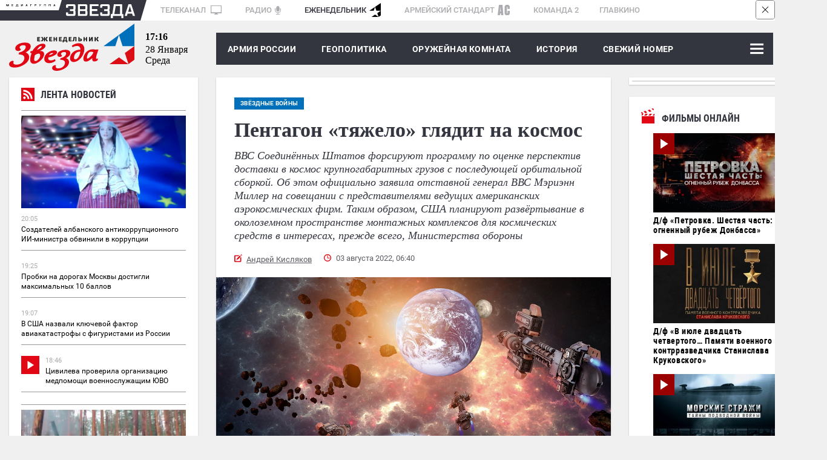

--- FILE ---
content_type: text/html; charset=UTF-8
request_url: https://zvezdaweekly.ru/news/20226141036-1lmIv.html
body_size: 24430
content:
<!DOCTYPE html>
<html lang="ru">
<head>
<meta charset="UTF-8">
<meta http-equiv="X-UA-Compatible" content="IE=edge">
<meta name="viewport" content="width=device-width,initial-scale=1.0">
<meta name = "format-detection" content = "telephone=no">
<meta property="fb:app_id" content="354770398332819" />

<link rel="stylesheet" href="/assets/js/owlcarousel2-2.2.1/dist/assets/owl.carousel.css">
<link rel="stylesheet" href="/assets/js/owlcarousel2-2.2.1/dist/assets/owl.theme.default.css">
<link rel="stylesheet" href="/assets/css/magnific-popup.css">
<link rel="stylesheet" href="/assets/css/tiny-slider.css">
<!--[if (lt IE 9)]><script src="https://cdnjs.cloudflare.com/ajax/libs/tiny-slider/2.9.2/min/tiny-slider.helper.ie8.js"></script><![endif]-->
<link rel="stylesheet" href="//tvzvezda.ru/assets/css/banners.css">
<link href="/assets/css/style053.css?=1" rel="stylesheet" type='text/css' />
<title>Пентагон «тяжело» глядит на космос</title>

<script async src="https://widget.svk-native.ru/js/loader.js"></script>





<meta name="description" content="ВВС Соединённых Штатов форсируют программу по оценке перспектив доставки в космос крупногабаритных грузов с последующей орбитальной сборкой. Об этом официально заявила отставной генерал ВВС Мэриэнн Миллер на совещании с представителями ведущих американских аэрокосмических фирм. Таким образом, США планируют развёртывание в околоземном пространстве монтажных комплексов для космических средств в интересах, прежде всего, Министерства обороны">

<meta name="keywords" content="космос, буран, Пентагон, x-37, геополитика, политика и экономика, илон маск, боинг, рд-0120, Falcon, ракетопланы, орбитальный самолет, РД-170, Мэриэнн Миллер, Дайна-Сор">

<meta property="og:title" content="Пентагон «тяжело» глядит на космос" />

<meta property="og:image" content="https://mcdn2.tvzvezda.ru/storage/default/2022/06/14/2fef84d3115a4a5cba73d95950fae3d0.jpg" />

<meta property="og:description" content="ВВС Соединённых Штатов форсируют программу по оценке перспектив доставки в космос крупногабаритных грузов с последующей орбитальной сборкой. Об этом официально заявила отставной генерал ВВС Мэриэнн Миллер на совещании с представителями ведущих американских аэрокосмических фирм. Таким образом, США планируют развёртывание в околоземном пространстве монтажных комплексов для космических средств в интересах, прежде всего, Министерства обороны" />
<meta property="og:url" content="https://zvezdaweekly.ru/news/20226141036-1lmIv.html" />
<meta property="og:type" content="website" />
<meta property="og:site_name" content="Еженедельник «ЗВЕЗДА»">
<meta property="og:type" content="article">
<meta property="article:author" content="Андрей Кисляков">
<meta name="author" content="Андрей Кисляков">
<meta name="mediator" content="/news/20226141036-1lmIv.html" />


<meta name="mediator_author" content="Андрей Кисляков">



<meta name="mediator_theme" content="Звёздные войны" />

<meta name="mediator_published_time" content="2022-08-03T06:40:01+0300" />

<meta property="article:tag" content="космос, буран, Пентагон, x-37, геополитика, политика и экономика, илон маск, боинг, рд-0120, Falcon, ракетопланы, орбитальный самолет, РД-170, Мэриэнн Миллер, Дайна-Сор">

<!-- Twitter cards -->
<meta name="twitter:card" content="summary_large_image">
<meta name="twitter:site" content="@zvezdanews">
<meta name="twitter:title" content="Пентагон «тяжело» глядит на космос">
<meta name="twitter:description" content="ВВС Соединённых Штатов форсируют программу по оценке перспектив доставки в космос крупногабаритных грузов с последующей орбитальной сборкой. Об этом официально заявила отставной генерал ВВС Мэриэнн Миллер на совещании с представителями ведущих американских аэрокосмических фирм. Таким образом, США планируют развёртывание в околоземном пространстве монтажных комплексов для космических средств в интересах, прежде всего, Министерства обороны">

<meta name="twitter:image" content="https://mcdn2.tvzvezda.ru/storage/default/2022/06/14/2fef84d3115a4a5cba73d95950fae3d0.jpg">

<!-- End twitter cards -->
<meta name="twitter:image:width" content="652px">
<meta name="twitter:image:height" content="367px">
<script type="application/ld+json">
{
"@context": "http://schema.org",
"@type": "NewsArticle",
"headline": "Пентагон «тяжело» глядит на космос",
"description": "ВВС Соединённых Штатов форсируют программу по оценке перспектив доставки в космос крупногабаритных грузов с последующей орбитальной сборкой. Об этом официально заявила отставной генерал ВВС Мэриэнн Миллер на совещании с представителями ведущих американских аэрокосмических фирм. Таким образом, США планируют развёртывание в околоземном пространстве монтажных комплексов для космических средств в интересах, прежде всего, Министерства обороны",
"name": "Пентагон «тяжело» глядит на космос",
"url": "https://zvezdaweekly.ru/news/20226141036-1lmIv.html",
"mainEntityOfPage":{
"@type":"WebPage",
"@id": "https://zvezdaweekly.ru/news/20226141036-1lmIv.html"
},
"dateCreated": "2022-08-03T06:40:01+03:00",
"datePublished": "2022-08-03T06:40:01+03:00",
"dateModified": "2022-08-03T06:40:01+03:00",
"author": {
"@type": "Organization",
"name": "zvezdaweekly.ru"
},
"publisher": {
"@type": "Organization",
"name": "zvezdaweekly.ru",
"logo": {
"@type": "ImageObject",
"url": "https://zvezdaweekly.ru/assets/images/zw_220x60_2.jpg",
"width": 220,
"height": 60
}
},

"image": {
"@type": "ImageObject",
"representativeOfPage": "true",
"url": "https://mcdn2.tvzvezda.ru/storage/default/2022/06/14/2fef84d3115a4a5cba73d95950fae3d0.jpg",
"height": 394,
"width": 700
}

}
</script>

<script type="text/javascript" async src="https://relap.io/api/v6/head.js?token=4prirCis_7BN_ici"></script>

<link rel="amphtml" href="https://zvezdaweekly.ru/news/20226141036-1lmIv.html/amp/">

<link rel="icon" type="image/x-icon" href="/assets/favicon/favicon.ico" />
<link rel="apple-touch-icon" sizes="180x180" href="/assets/favicon/apple-touch-icon.png?v=e">
<link rel="icon" type="image/png" sizes="32x32" href="/assets/favicon/favicon-32x32.png?v=e">
<link rel="icon" type="image/png" sizes="16x16" href="/assets/favicon/favicon-16x16.png?v=e">
<link rel="manifest" href="/manifest.json?v=e">
<link rel="mask-icon" href="/assets/favicon/safari-pinned-tab.svg?v=e" color="#5bbad5">
<link rel="shortcut icon" href="/assets/favicon/favicon.ico?v=e">
<meta name="msapplication-config" content="/assets/favicon/browserconfig.xml?v=e">
<meta name="theme-color" content="#ffffff">
<!-- Global site tag (gtag.js) - Google Analytics -->
<script async src="https://www.googletagmanager.com/gtag/js?id=UA-112681953-1"></script>
<script>
window.dataLayer = window.dataLayer || [];
function gtag(){dataLayer.push(arguments);}
gtag('js', new Date());
gtag('config', 'UA-112681953-1');
</script>
<script type="text/javascript" src="https://yastatic.net/pcode/adfox/loader.js" crossorigin="anonymous"></script>
<script src='https://news.gnezdo.ru/loader.min.js' crossorigin='use-credentials' async></script>
</head>
<body class="svg">
<!--Расположение: ZW-0-->
<div class="hidden-sm-down">
<div id="billboardYa">
<!-- обвязка прилипающего блока -->
<div id="sticky" style="width: 100%; z-index: 999998; background: rgb(247, 247, 247);">
<!-- крестик для закрытия блока -->
<div id="stickyClose" style="z-index: 99999999; width: 30px; height: 30px; position: absolute; top: 0px; right: 0px; border: 1px solid rgba(0, 0, 0, 0.5); border-radius: 4px; display: unset;">
<svg version="1.1" xmlns="http://www.w3.org/2000/svg" viewBox="0 0 40 40"><rect fill="#fff" x="0" y="0" rx="4" width="100%" height="100%"></rect><polygon points="27,13.7 26.3,13 20,19.3 13.7,13 13,13.7 19.3,20 13,26.3 13.7,27 20,20.7 26.3,27 27,26.3 20.7,20"></polygon></svg>
</div>
<!-- сюда отрисовываем баннер -->
<div id="adfox_151609372077378986"></div>
</div>
</div>
</div>
<!--Расположение: ZW-0 mobile header-->
<div id="adfox_15161003263771287" class="center_reclama"></div>
<div class="container hidden-sm-down">
<div class="mediagroup">
<div class="mediagroup_half_white"></div>
<div class="main">
<div class="mediagroup_fake_black"></div>
<div class="mediagroup_media_logo"><img class="mediagroup_media_logo_img" width="84" height="4" src="/assets/images/mediagroup/mediagroup.svg" />
<img width="10" height="34" src="/assets/images/mediagroup/triangle_scaleble_fff_35353f.svg" /></div><!--
---><div class="mediagroup_zvezda_logo">
<img class="mediagroup_zvezda_logo_img" src="/assets/images/mediagroup/zvezda.svg" />
<img width="10" height="34" src="/assets/images/mediagroup/triangle_scaleble_35353f_fff.svg" />
</div><!--
---><div class="mediagroup_whitefield" style="padding: 5px 0 0 8px !important;">
<a href="https://tvzvezda.ru/">ТЕЛЕКАНАЛ <span class="mediagroup_sm_logo mediagroup_tv_logo"><img src="/assets/images/mediagroup/tv_icon.svg" /></span></a>
<a href="http://radiozvezda.ru">РАДИО<span class="mediagroup_sm_logo mediagroup_radio_logo"><img src="/assets/images/mediagroup/radio.svg" /></span></a>
<a class="mediagroup_corrent_logo" href="/">ЕЖЕНЕДЕЛЬНИК<span class="mediagroup_sm_logo mediagroup_weekly_logo"><img src="/assets/images/mediagroup/weekly.svg" /></span></a>
<a href="https://armystandard.ru">АРМЕЙСКИЙ СТАНДАРТ<span class="mediagroup_sm_logo mediagroup_as_logo"><img src="/assets/images/mediagroup/as_icon1.svg" /></span></a>
<a href="http://komanda2.ru/">КОМАНДА 2</a>
<a href="http://glavkino.ru/">ГЛАВКИНО</a>
</div>
<div class="mediagroup_rightfield">
</div>
</div>
<div class="mediagroup_full_white"></div>
</div>
</div>
<header class="header">
<div class="container">
<div class="top_head main_real">
<a href="/" class="logo">
<img class="hidden-sm-down" src="/assets/images/logo.svg">
<img class="hidden-sm-up mobile_logo" src="/assets/images/logo_mobile.svg">
</a>
<div class="polosa_start"></div>
<div class="current-date ">
<div class="current-date-time hidden-sm-down"></div>
<div class="current-date-date"></div>
<div class="current-date-week"></div>
</div>
<nav class="menu hidden-sm-up">
<div class="polosa_logo">
<div class="navbar-line">
<label for="mobile-navbar" class="navbar-handle"><span></span></label>
<label for="mobile-navbar" class="searchbar-handle js-focused-on-search"><span></span></label>
</div>
<input type="checkbox" id="mobile-navbar" class="navbar-toggle collapsed">
<div class="fixed-menu">
<label class="close-bt" for="mobile-navbar"><img src="/assets/images/btn_close.svg"></label>
<div class="fixed-menu-wrapper">
<ul class="navbar-left nav" style="">

<li class="expanded-menu">

<div class="expanded-button">
<a class="expanded-button-text not-expanded-button" href="/news/army/">Армия России</a>
</div>

</li>

<li class="expanded-menu">

<input type="checkbox" id="navbar-checkbox-1" class="navbar-toggle collapsed">
<div class="expanded-button">
<label for="navbar-checkbox-1" class="expanded-button-label"></label>
<a class="expanded-button-text" href="/news/geopolitics/">Геополитика</a>
</div>
<ul class="second-level">

<li class=""><a href="/tags/?q=Политика и экономика">Политика и экономика</a></li>

<li class=""><a href="/tags/?q=Вокруг России">Вокруг России</a></li>

<li class=""><a href="/tags/?q=Конфликты">Конфликты</a></li>

</ul>

</li>

<li class="expanded-menu">

<input type="checkbox" id="navbar-checkbox-2" class="navbar-toggle collapsed">
<div class="expanded-button">
<label for="navbar-checkbox-2" class="expanded-button-label"></label>
<a class="expanded-button-text" href="/news/armory_room/">Оружейная комната</a>
</div>
<ul class="second-level">

<li class=""><a href="/tags/?q=ОПК">ОПК</a></li>

<li class=""><a href="/tags/?q=Рынки вооружений">Рынки вооружений</a></li>

<li class=""><a href="/tags/?q=Вооружение">Вооружение</a></li>

<li class=""><a href="/tags/?q=Военная техника">Военная техника</a></li>

</ul>

</li>

<li class="expanded-menu">

<input type="checkbox" id="navbar-checkbox-3" class="navbar-toggle collapsed">
<div class="expanded-button">
<label for="navbar-checkbox-3" class="expanded-button-label"></label>
<a class="expanded-button-text" href="/news/history/">История</a>
</div>
<ul class="second-level">

<li class=""><a href="/tags/?q=День Победы">День Победы</a></li>

</ul>

</li>

<li class="expanded-menu">

<div class="expanded-button">
<a class="expanded-button-text not-expanded-button" href="/news/new_magazine/">Свежий номер</a>
</div>

</li>

<li class="expanded-menu">

<input type="checkbox" id="navbar-checkbox-5" class="navbar-toggle collapsed">
<div class="expanded-button">
<label for="navbar-checkbox-5" class="expanded-button-label"></label>
<a class="expanded-button-text" href="/news/fathers_and_sons/">Отцы и дети</a>
</div>
<ul class="second-level">

<li class=""><a href="/tags/?q=Ветераны">Ветераны</a></li>

<li class=""><a href="/tags/?q=ДОСААФ">ДОСААФ</a></li>

<li class=""><a href="/tags/?q=Военное образование">Военное образование</a></li>

<li class=""><a href="/tags/?q=Юнармия">Юнармия</a></li>

</ul>

</li>

<li class="expanded-menu">

<div class="expanded-button">
<a class="expanded-button-text not-expanded-button" href="/news/opinion/">Мнения</a>
</div>

</li>

<li class="search-in-mobile">
<form action="/search" method="get" class="search-menu">
<input class="js-on-search search-input-mobile" name="q" type="search" value="" placeholder="Поиск" minlength="3"/>
<input type="submit" value="" class="search-submit-mobile" />
</form>
</li>
<li class="opened-menu">
<a href="https://tvzvezda.ru/" target="_blank" class="mediagroup-mobile">
<img class="tv_icon" src="/assets/images/mediagroup/tv_icon.svg">Телеканал «ЗВЕЗДА»</a>
<a href="http://radiozvezda.ru" target="_blank" class="mediagroup-mobile">
<img class="radio_icon" src="/assets/images/mediagroup/radio.svg"> Радио «ЗВЕЗДА»</a>
<a href="https://armystandard.ru" target="_blank" class="mediagroup-mobile">
<img class="as_icon" src="/assets/images/mediagroup/as_icon1.svg"> Журнал «Армейский стандарт»</a>
<a href="http://komanda2.ru/" target="_blank" class="mediagroup-mobile">Команда 2</a>
<a href="http://glavkino.ru/" target="_blank" class="mediagroup-mobile">
<img class="kinostudio_icon" src="/assets/images/mediagroup/kinostudio.svg">ГЛАВКИНО</a>
</li>
</ul>
</div>
</div>
</div>
</nav>
<nav class="menu hidden-sm-down">
<div class="polosa_logo">
<div class="weekly-menu">
<a href="/news/army/">Армия России</a>
<a href="/news/geopolitics/">ГЕОПОЛИТИКА</a>
<a href="/news/armory_room/">ОРУЖЕЙНАЯ КОМНАТА</a>
<a href="/news/history/">История</a>
<a href="/news/new_magazine/">Свежий номер</a>
</div>
<input type="checkbox" id="navbar-checkbox" class="navbar-toggle collapsed">
<input type="checkbox" id="searchbar-checkbox" class="navbar-toggle collapsed">
<div class="navbar-line">
<label for="navbar-checkbox" class="navbar-handle"><span></span></label>
<label for="searchbar-checkbox" class="searchbar-handle">
<span></span>
</label>
</div>
<form action="/search" method="get" class="search-menu">
<label id="search_label" for="search"></label>
<input id="search" name="q" type="search" value="" placeholder="Поиск" minlength="3"/>
<input id="search_submit" type="submit" value="Найти" />
</form>
<div class="inner-menu">

<ul class="navbar-nav second-nav">
<li class="first"><a href="/news/army/" >Армия России</a></li>

</ul>

<ul class="navbar-nav second-nav">
<li class="first"><a href="/news/geopolitics/" >Геополитика</a></li>


<li class="second"><a href = "/tags/?q=Политика и экономика" > Политика и экономика </a></li>

<li class="second"><a href = "/tags/?q=Вокруг России" > Вокруг России </a></li>

<li class="second"><a href = "/tags/?q=Конфликты" > Конфликты </a></li>


</ul>

<ul class="navbar-nav second-nav">
<li class="first"><a href="/news/armory_room/" >Оружейная комната</a></li>


<li class="second"><a href = "/tags/?q=ОПК" > ОПК </a></li>

<li class="second"><a href = "/tags/?q=Рынки вооружений" > Рынки вооружений </a></li>

<li class="second"><a href = "/tags/?q=Вооружение" > Вооружение </a></li>

<li class="second"><a href = "/tags/?q=Военная техника" > Военная техника </a></li>


</ul>

<ul class="navbar-nav second-nav">
<li class="first"><a href="/news/history/" >История</a></li>


<li class="second"><a href = "/tags/?q=День Победы" > День Победы </a></li>


</ul>

<ul class="navbar-nav second-nav">
<li class="first"><a href="/news/new_magazine/" >Свежий номер</a></li>

</ul>

<ul class="navbar-nav second-nav">
<li class="first"><a href="/news/fathers_and_sons/" >Отцы и дети</a></li>


<li class="second"><a href = "/tags/?q=Ветераны" > Ветераны </a></li>

<li class="second"><a href = "/tags/?q=ДОСААФ" > ДОСААФ </a></li>

<li class="second"><a href = "/tags/?q=Военное образование" > Военное образование </a></li>

<li class="second"><a href = "/tags/?q=Юнармия" > Юнармия </a></li>


</ul>

<ul class="navbar-nav second-nav">
<li class="first"><a href="/news/opinion/" >Мнения</a></li>

</ul>

</div>
</div>
</nav>
</div>
</div>
</header>


<!--Тип баннера: 1x1-->
<div id="adfox_168838071922311185"></div>
<script>
window.yaContextCb.push(()=>{
Ya.adfoxCode.create({
ownerId: 206858,
containerId: 'adfox_168838071922311185',
params: {
pp: 'g',
ps: 'cpwv',
p2: 'frfe'
}
});
});
</script>
<div class="container">
<div class="row space-between mobile-reverse">
<div class="col main-articles news_left_col">
<div class="line_news shadow">
<div class="shadow">
<iframe scrolling="no" frameborder="no" border="0" hspace="0" vspace="0" allowfullscreen="true"
mozallowfullscreen="true" webkitallowfullscreen="true"
width="100%" height="1500px"
src="//tvzvezda.ru/export-blocks/lenta_news" class=""
style="border: none; display: block;"
></iframe>
</div>
</div>
<!--<div class="in_othersmi">
<div class="razdel_name">В других СМИ</div>
<div class="inner">
<div class="main_akdflbnmbnmb">
<div id="M392034ScriptRootC654684">
<div id="M392034PreloadC654684">
Загрузка... </div>
<script>
(function(){
var D=new Date(),d=document,b='body',ce='createElement',ac='appendChild',st='style',ds='display',n='none',gi='getElementById';
var i=d[ce]('iframe');i[st][ds]=n;d[gi]("M392034ScriptRootC654684")[ac](i);try{var iw=i.contentWindow.document;iw.open();iw.writeln("<ht"+"ml><bo"+"dy></bo"+"dy></ht"+"ml>");iw.close();var c=iw[b];}
catch(e){var iw=d;var c=d[gi]("M392034ScriptRootC654684");}var dv=iw[ce]('div');dv.id="MG_ID";dv[st][ds]=n;dv.innerHTML=654684;c[ac](dv);
var s=iw[ce]('script');s.async='async';s.defer='defer';s.charset='utf-8';s.src="//jsc.lentainform.com/z/v/zvezdaweekly.ru.654684.js?t="+D.getYear()+D.getMonth()+D.getDate()+D.getHours();c[ac](s);})();
</script>
</div>
</div>
<div class="main_akdflbnmbdsfsdfb">
<div id="smi_teaser_11473">
<center>
<a href="https://24smi.info/?utm_source=informer_11473">
Агрегатор новостей 24СМИ
</a>
</center>
</div>
<script type="text/JavaScript" encoding="utf8">
(function() {
var sm = document.createElement("script");
sm.type = "text/javascript";
sm.async = true;
sm.src = "//jsn.24smi.net/c/8/11473.js";
var s = document.getElementsByTagName("script")[0];
s.parentNode.insertBefore(sm, s);})();
</script>
</div>
<div class="main_bvnxngfnxgnngn">
<div id="unit_91837"></div>
<script type="text/javascript" charset="utf-8">
(function() {
var sc = document.createElement('script'); sc.type = 'text/javascript'; sc.async = true;
sc.src = '//smi2.ru/data/js/91837.js'; sc.charset = 'utf-8';
var s = document.getElementsByTagName('script')[0]; s.parentNode.insertBefore(sc, s);
}());
</script>
</div>
</div>
</div>-->
</div>
<div class="news_block marb-27">
<article class="one_news">
<div class="hidden-sm-up">

<div class="glav_img" style="position: relative">

<div class="topicblock">

<a href="/topics/?q=Звёздные войны" class="main-tag-name inside"><span>Звёздные войны</span></a>

</div>

<img src="https://mcdn2.tvzvezda.ru/storage/default/2022/06/14/2fef84d3115a4a5cba73d95950fae3d0.jpg" alt="Пентагон «тяжело» глядит на космос" title="Пентагон «тяжело» глядит на космос" />
<div class="author_foto">

<div class="author_foto_inner">© flickr.com/125659504@N02</div>

</div>
</div>

<div class="caption">
<img class="caption_img" src="/assets/images/caption.svg" />
Обладание тяжёлыми носителями приведёт к активной милитаризации космоса.</div>


</div>
<div class="content-block">

<div class="hidden-sm-down">

<a href="/topics/?q=Звёздные войны" class="main-tag-name inside"><span>Звёздные войны</span></a>

</div>

<h1>Пентагон «тяжело» глядит на космос</h1>
<div class="anons">ВВС Соединённых Штатов форсируют программу по оценке перспектив доставки в космос крупногабаритных грузов с последующей орбитальной сборкой. Об этом официально заявила отставной генерал ВВС Мэриэнн Миллер на совещании с представителями ведущих американских аэрокосмических фирм. Таким образом, США планируют развёртывание в околоземном пространстве монтажных комплексов для космических средств в интересах, прежде всего, Министерства обороны</div>
<div class="meta_news_field">

<div class="autor_news"><a href="/authors/?q=%D0%90%D0%BD%D0%B4%D1%80%D0%B5%D0%B9+%D0%9A%D0%B8%D1%81%D0%BB%D1%8F%D0%BA%D0%BE%D0%B2">Андрей Кисляков</a> </div>

<div class="date_news">03 августа 2022, 06:40</div>
<div class="clear"></div>
</div>
</div>
<div class="hidden-sm-up">
<div class="reclama lined">
<div class="rec_block">Реклама</div>
<div class="inner">
<!--Расположение: ZW-3 mobile сontent1-->
<div id="adfox_15169565459787828" class="center_reclama"></div>
</div>
</div>
</div>
<div class="">

<div class="glav_img" style="position: relative">
<img src="https://mcdn2.tvzvezda.ru/storage/default/2022/06/14/2fef84d3115a4a5cba73d95950fae3d0.jpg" alt="Пентагон «тяжело» глядит на космос" title="Пентагон «тяжело» глядит на космос" />
<div class="author_foto">

<div class="author_foto_inner">© flickr.com/125659504@N02</div>

</div>
</div>

<div class="caption">
<img class="caption_img" src="/assets/images/caption.svg" />
Обладание тяжёлыми носителями приведёт к активной милитаризации космоса.</div>


</div>
<div class="content-block second">
<div class="news-subscriptions" style="font-style: italic;font-weight: 700;font-size: 13px;font-family: Georgia;padding: 30px 0 0 0;">
<div style="margin-right: 50px; margin-bottom: 5px;">Читайте нас на:&nbsp;</div>
<a target="_blank" class="news-subscriptions-button" style=" margin-right: 5px;background: #FFF;box-shadow: 0 4px 4px rgba(0,0,0,.25);border-radius: 8px;vertical-align: middle;display: inline-block;margin-bottom: 5px;" href="https://vk.com/zvezdaweekly"><img src="/assets/images/social/vk_zvezdanews.svg"></a>
<a class="news-subscriptions-button" style=" margin-right: 5px;background: #FFF;box-shadow: 0 4px 4px rgba(0,0,0,.25);border-radius: 8px;vertical-align: middle;display: inline-block;margin-bottom: 5px;" target="_blank" href="https://t.me/zvezdaweekly"><img src="/assets/images/social/tg_zvezdaweekly.svg"></a>
<a class="news-subscriptions-button" style="background: #FFF;box-shadow: 0 4px 4px rgba(0,0,0,.25);border-radius: 8px;vertical-align: middle;display: inline-block;margin-bottom: 5px;" target="_blank" href="https://zen.yandex.ru/id/5aa798a9c89010028f15d3ae"><img src="/assets/images/social/dzen_zvezdaweekly.svg"></a>
</div>
<div class="glav_text"><h2>Космический транспорт</h2>
<p>Сегодня никто не сомневается в том, что оборонные доктрины ведущих государств являются военно-космическими. Стратегическая американская концепция быстрого глобального удара, помимо всего прочего, предусматривает широкое развёртывание космических платформ запуска средств поражения. Не говоря уже о принципиальном наращивании спутниковой группировки обеспечения. Для отражения возможного контрудара постоянно совершенствуется комплексная программа ПРО.</p>
<p>В наши дни проникновение в дальний космос, заявленное в российской и американской перспективных космических программах, впрочем, как и деятельность в околоземном пространстве, неразрывно связаны с созданием надежных, экономичных, многофункциональных транспортных систем. Причём они должны быть пригодны для решения весьма широкого спектра гражданских и военных задач. В данном случае речь идёт о создании именно тяжёлых носителей, способных выводить на низкую орбиту сотни тонн полезного груза.</p>
<figure class="insertable_image">
                                <div class="inner_img">
                                    <img class="insertable-img" src="https://mcdn2.tvzvezda.ru/storage/default/2022/06/14/3fd8134985db4d89b4912ed637ef72e7.jpg" alt="Дельта IV - четвёртое поколение ракеты-носителя компании Boeing. Способна вывести на орбиту свыше 28 тонн полезного груза." />
                                    <figcaption class="author_foto"><div class="author_foto_inner">© flickr.com/petetsai</div></figcaption>
                                </div>
                                <figcaption class="caption"><img class="caption_img" src="/assets/images/caption.svg" /> Дельта IV - четвёртое поколение ракеты-носителя компании Boeing. Способна вывести на орбиту свыше 28 тонн полезного груза.</figcaption>
                            </figure>
<p>Базовым элементом американской космической ПРО, уже ставшей реальностью, послужит транспортная система, способная доставлять на орбиту Земли многочисленные боевые платформы, спутники наблюдения и управления. Она должна также обеспечивать профилактику и ремонт этих аппаратов непосредственно в космосе.</p>
<p>В общем, необходима система колоссальных энергетических возможностей. Ведь только одна боевая платформа с фторводородным лазером мощностью 60&nbsp;МВт имеет расчётную массу 800&nbsp;т. Но эффективность оружия направленной энергии может быть высокой только при условии развёртывания на орбите множества таких платформ. Ясно, что общий грузооборот очередной серии «звёздных войн» составит десятки тысяч тонн, которые необходимо систематически доставлять в околоземное пространство. Но и это далеко не всё.</p>
<p>Сегодня ключевую роль в использовании на Земле высокоточного оружия играют космические разведкомплексы. Это вынуждает и Соединённые Штаты, и Россию постоянно наращивать и совершенствовать свои орбитальные группировки. Причём высокотехнологичность космических аппаратов в то же время требует предусмотреть их орбитальный ремонт. В этой связи резонно спросить: какой собственно, тяжёлый космический транспорт следует разрабатывать и производить для указанных целей? Одноразовый, гибридный или всё-таки многоразового использования?</p>
<h2>Выгодна ли многоразовость?</h2>
<p>Разумеется, выгодна. При условии высокого темпа космической работы. Исследования показали, что использование одноразовых комплексов выгоднее многоразовой транспортной системы в программах с темпом запуска не более пяти пусков в год, при условии, что отчуждение земель под поля падения отделяющихся частей будет временным, а не постоянным, с возможностью эвакуации населения, скота и техники из опасных районов.</p>
<figure class="insertable_image">
                                <div class="inner_img">
                                    <img class="insertable-img" src="https://mcdn2.tvzvezda.ru/storage/default/2022/06/14/39a3f3822e3f4e9d90c9b8dab48d8bcb.jpg" alt="Средства на отчуждение земель, на которые падают несгоревшие части кораблей, в смету раньше не закладывались." />
                                    <figcaption class="author_foto"><div class="author_foto_inner">© roscosmos.ru</div></figcaption>
                                </div>
                                <figcaption class="caption"><img class="caption_img" src="/assets/images/caption.svg" /> Средства на отчуждение земель, на которые падают несгоревшие части кораблей, в смету раньше не закладывались.</figcaption>
                            </figure>
<p>Эта оговорка связана с тем, что стоимость отчуждения земель под падение ступеней и обтекателей никогда в расчётах не учитывалась, потому что до последнего времени потери, с отторжением или даже с временной эвакуацией, никогда не компенсировались и трудно просчитывались. Между тем они составляют существенную часть затрат на эксплуатацию ракетных систем. При масштабах программы более 75 пусков за 15 лет преимуществом обладают многоразовые системы, причём экономический эффект от их использования возрастает с увеличением числа пусков.</p>
<p>Кроме того, переход от одноразовых средств выведения тяжёлых полезных нагрузок к многоразовым системам приводит к существенному сокращению объёмов производства техники. Так, при использовании в одной космической программе двух альтернативных систем потребное количество блоков сокращается в 4-5 раз, корпусов центрального блока - в 50 раз, жидкостных двигателей для второй ступени - в 9 раз.</p>
<p>Таким образом, экономия за счёт сокращения объёмов производства при использовании многоразовой ракеты-носителя примерно равна затратам на её создание.</p>
<p>Ещё в Советском Союзе произвели расчёты затрат на послеполётное обслуживание и ремонтно-восстановительные работы многоразовых систем. Использовались имеющиеся фактические данные, полученные разработчиками в результате наземных стендовых и лётных испытаний, а также эксплуатации планера орбитального <a href="https://zvezdaweekly.ru/news/20195151032-hGblJ.html" target="_blank" rel="noopener">корабля «Буран»</a> с теплозащитным покрытием, самолётов дальней авиации, жидкостных двигателей многократного применения типа РД-170 и РД-0120. По результатам исследований, затраты на обслуживание и послеполётный ремонт составляют менее 30% от затрат на изготовление новых ракетных блоков.</p>
<p>Сегодня американцы для наращивания своей орбитальной группировки, в том числе со средствами долговременной эксплуатации, решили использовать гибридный транспорт. Речь идёт о<a href="https://zvezdaweekly.ru/news/2018371359-CIwMh.html" target="_blank" rel="noopener"> тяжёлой ракете-носителе семейства Falcon</a> - Falcon 9 Heavy частной компании Илона Маска.</p>
<figure class="insertable_image">
                                <div class="inner_img">
                                    <img class="insertable-img" src="https://mcdn2.tvzvezda.ru/storage/default/2022/06/14/ca569bc3c3c140d2b93093c061ccd613.jpg" alt="Первая ступень Falcon 9 на барже автономного космодрома после первой успешной посадки в море." />
                                    <figcaption class="author_foto"><div class="author_foto_inner">© wikipedia.org</div></figcaption>
                                </div>
                                <figcaption class="caption"><img class="caption_img" src="/assets/images/caption.svg" /> Первая ступень Falcon 9 на барже автономного космодрома после первой успешной посадки в море.</figcaption>
                            </figure>
<p>Эта двухступенчатая ракета использует в качестве горючего керосин RP-1 и жидкий кислород - в качестве окислителя. Существует четыре модификации ракеты Falcon. Первая - Falcon&nbsp;9 v1.0 запускалась пять раз в период с 2010 по 2013 год. Falcon&nbsp;9&nbsp;v1.1 стартовала 15 раз. Первый запуск Falcon&nbsp;9 Full Thrust (FT) был осуществлён в декабре 2015 года. Эта модификация использует сверхохлаждённые компоненты топлива, что увеличило тягу двигателей на 30%. В мае 2018 года был осуществлён первый запуск ракеты-носителя, Falcon&nbsp;9 Block&nbsp;5. Данная модификация предполагает упрощение процедуры повторного использования первой ступени. Кроме того, её планируют использовать для перспективных пилотируемых полётов.</p>
<p>По состоянию&nbsp;на конец марта текущего года американцы осуществили 144 запуска этой ракеты, а в 104 случаях была выполнена посадка первой многоразовой ступени.</p>
<p>Первая ступень этой ракеты оснащена посадочными стойками, используемыми для стабилизации ракеты и мягкой посадки. После разделения первая ступень осуществляет торможение путём кратковременного включения трёх из девяти двигателей с целью обеспечить вход в плотные слои атмосферы на приемлемой скорости, а затем, уже возле поверхности, включается центральный двигатель, и ступень должна осуществить мягкую посадку.</p>
<div style="position: relative; padding-top: 57%;"><iframe style="position: absolute; top: 0; left: 0; width: 100%; height: 100%;" src="https://tvzvezda.ru/news/202111241041-U4CQX.html/player/" width="923" height="519" frameborder="0" allowfullscreen=""></iframe></div>
<p>Масса полезного груза, который способна поднять ракета Falcon Heavy, составляет 52&nbsp;616&nbsp;кг, и это приблизительно в два раза больше, чем могут поднять другие тяжёлые ракеты, такие как американская Delta IV Heavy, европейская Ariane и китайская Long March.</p>
<h2>Секретный «самолёт»</h2>
<p>Без сомнения, самой интересной программой по созданию американской многоразовой многофункциональной космической системы является программа разработки и испытаний <a href="https://zvezdaweekly.ru/news/20194301254-ckooV.html" target="_blank" rel="noopener">космического самолёта Х-37</a>.</p>
<p>Реализация программы X-37 началась ещё в 1999 году под руководством НАСА, т.е. это была гражданская программа, направленная в основном на создание фирмой Boeing орбитального аппарата для ремонта спутников. Дело в том, что орбитальный ремонт космической техники с успехом выполняли в своё время экипажи МТКК «Спейс Шаттл», которые, как и планировалось, должны были выводить в космос аппараты Х-37. Длина этого изделия 8,9&nbsp;м, что в четыре раза меньше орбитальной ступени МТКК. Однако прекращение программы МТКК внесло существенные изменения и в программу Х-37.</p>
<figure class="insertable_image">
                                <div class="inner_img">
                                    <img class="insertable-img" src="https://mcdn2.tvzvezda.ru/storage/default/2022/06/14/1b981bb5443842d6901461323ecf9875.jpg" alt="Программа Х-37 перешла под руководство ВВС США." />
                                    <figcaption class="author_foto"><div class="author_foto_inner">© US Air Force</div></figcaption>
                                </div>
                                <figcaption class="caption"><img class="caption_img" src="/assets/images/caption.svg" /> Программа Х-37 перешла под руководство ВВС США.</figcaption>
                            </figure>
<p>Прежде всего,&nbsp;она стала чисто военной под эгидой ВВС, причём секретность её, даже по американским меркам, была и остаётся абсолютной. Из разрозненных открытых источников известно, что программа Х-37, получившая теперь обозначение Orbital Test Vehicle - OTV («Орбитальный экспериментальный аппарат»), предполагает разработку, лётные испытания и производство летательного аппарата, предназначенного для отработки новых систем орбитального управления и автоматического пилотирования, испытаний новых жаропрочных покрытий и других перспективных космических технологий.</p>
<p>Кроме того, суммируя информацию открытых источников и данные лётных испытаний, можно сделать вывод, что Х-37 способен осуществлять длительные орбитальные полёты в автоматическом режиме, в частности на геостационарной орбите (высота 36&nbsp;000 км). Предполагают также, что Х-37 в принципе способен нести оружие для уничтожения орбитальных целей.</p>
<p>Как уже отмечалось, ТТХ Х-37 глубоко засекречены. Известно только, что его длина 8,9&nbsp;м, высота - 2,9&nbsp;м, размах крыла - 4,5&nbsp;м, взлётная масса - около 5&nbsp;т. Он способен нести полезную нагрузку до 900&nbsp;кг. Кроме того, официально подтверждено, что на этом аппарате отрабатывается перспективный ионный двигатель. Мировое экспертное сообщество предполагает, на Х-37 может отрабатываться и перспективная электромагнитная двигательная установка, концепцию которой предложил в 1999 году британский учёный - изобретатель Роджер Шойер.</p>
<div style="position: relative; padding-top: 57%;"><iframe style="position: absolute; top: 0; left: 0; width: 100%; height: 100%;" src="https://tvzvezda.ru/news/201912101715-b4KY6.html/player/" width="923" height="519" frameborder="0" allowfullscreen=""></iframe></div>
<p>На сегодняшний день ВВС США осуществили шесть испытательных запусков корабля Х-37 - в апреле 2010 года (продолжительность полёта 224&nbsp;суток); в марте 2011&nbsp;г. (469&nbsp;суток); в декабре 2012&nbsp;г. (657&nbsp;суток); в мае 2015&nbsp;г. (718&nbsp;суток), в сентябре 2017&nbsp;г. (780&nbsp;суток). Шестой полёт этого корабля начался 17 мая 2020 года.</p>
<h2>Немного истории</h2>
<p>Как ни странно, идея многоразовости проявилась ещё в 1920-е годы в придавленной Версальским договором Германии, которая объединила охваченную ракетной лихорадкой европейскую техническую общественность. В Третьем рейхе в 1932-1942 годах под руководством Эйгена Зенгера успешно разрабатывался проект ракетного бомбардировщика. Предполагалось создать самолёт, который, используя рельсовую стартовую тележку, разгонялся бы до высокой скорости, затем, включая собственный ракетный двигатель, поднимался за пределы атмосферы, откуда, совершая рикошетирующий полёт в плотных слоях атмосферы, достигал большой дальности действия. Аппарат, стартовавший из Западной Европы и приземлявшийся на территории Японии, предназначался для бомбардировки территории США. Последние сообщения об этом проекте были в 1944 году.</p>
<figure class="insertable_image">
                                <div class="inner_img">
                                    <img class="insertable-img" src="https://mcdn2.tvzvezda.ru/storage/default/2022/06/14/d7689933353f4b059d2344c305b6cccc.jpg" alt="Прототип X-20 «Дайна-Сор»." />
                                    <figcaption class="author_foto"><div class="author_foto_inner">© wikipedia.org</div></figcaption>
                                </div>
                                <figcaption class="caption"><img class="caption_img" src="/assets/images/caption.svg" /> Прототип X-20 «Дайна-Сор».</figcaption>
                            </figure>
<p>В 1950-х годах в США он послужил толчком к разработке проекта космического самолёта, который предшествовал ракетоплану «Дайна-Сор». В Советском Союзе предложения о разработке такого рода систем рассматривались Яковлевым, Микояном и Мясищевым в 1947 году, но развития не получили из-за ряда трудностей, связанных с технической реализацией.</p>
<p>С бурным развитием ракетной техники в конце 40-х - начале 50-х годов необходимость в завершении работ по пилотируемому бомбардировщику-ракетоплану отпала. В ракетной промышленности сформировалось направление крылатых ракет баллистического типа, которые, исходя из общей концепции их применения, нашли своё место в общей системе обороны СССР.</p>
<p>Но в CША исследовательские работы по ракетоплану поддерживались военными. В то время считалось, что обычные самолёты или самолёты-снаряды с воздушно-реактивными двигателями являются наилучшим средством доставки зарядов на территорию противника. Родились проекты по программе планирующих ракет «Навахо». Фирма «Белл Эйркрафт» продолжала исследования космического самолёта для того, чтобы использовать его не в качестве бомбардировщика, а как разведывательный аппарат. В 1960 году был заключён контракт с фирмой «Боинг» на разработку суборбитального разведывательного ракетоплана «Дайна-Сор», который предполагалось выводить ракетой «Титан-3».</p>
<p>Однако СССР вернулся к идее космических самолётов в начале 60-х годов и развернул работы в КБ Микояна сразу по двум проектам суборбитальных аппаратов. В первом предусматривался самолёт-разгонщик, во втором - ракета «Союз» с орбитальным самолётом. Двухступенчатая воздушно-космическая система именовалась «Спираль», или проект «50/50».</p>
<figure class="insertable_image">
                                <div class="inner_img">
                                    <img class="insertable-img" src="https://mcdn2.tvzvezda.ru/storage/default/2022/06/14/55dcf6fda04048e7b3f6f4e458c565d1.jpg" alt="МиГ-105.11 - дозвуковой самолёт-аналог орбитального корабля-ракетоплана." />
                                    <figcaption class="author_foto"><div class="author_foto_inner">© wikipedia.org</div></figcaption>
                                </div>
                                <figcaption class="caption"><img class="caption_img" src="/assets/images/caption.svg" /> МиГ-105.11 - дозвуковой самолёт-аналог орбитального корабля-ракетоплана.</figcaption>
                            </figure>
<p>Орбитальный корабль-ракетоплан стартовал со спины мощного сверхзвукового самолёта-носителя Ту-95К на высоте 20-30 км. Ракетоплан «Спираль» на жидкостных ракетных двигателях достигал околоземной орбиты, а, выполнив там все запланированные работы, возвращался на Землю, планируя в атмосфере, и садился на аэродром. Функции этого компактного летающего космического корабля-аэроплана были значительно шире, чем только работа на орбите. Натурная модель ракетоплана совершила несколько полётов в атмосфере.</p>
<p>Советский проект предусматривал создание аппарата массой более 10&nbsp;тонн со складывающимися консолями крыла. Опытный вариант аппарата в 1965&nbsp;году был готов к первому полёту как дозвуковой аналог.</p>
<p>Для решения проблем теплового воздействия на конструкцию в полёте и управляемости аппарата на дозвуковых и сверхзвуковых скоростях были созданы летающие модели, которые получили название «Бор». Их испытания были проведены в 1969-1973 годах.</p></div>
<div id="inpage_VI-188513-0-1379800999"></div>
<div id="cf-block"></div>

<div class="tags">
<div class="tag-name">ТЕГИ:</div>

<a href="/tags/?q=%D0%BA%D0%BE%D1%81%D0%BC%D0%BE%D1%81" class="tag-one" style="z-index: 15;">
<span class="words">космос</span>
</a>

<a href="/tags/?q=%D0%B1%D1%83%D1%80%D0%B0%D0%BD" class="tag-one" style="z-index: 14;">
<span class="words">буран</span>
</a>

<a href="/tags/?q=%D0%9F%D0%B5%D0%BD%D1%82%D0%B0%D0%B3%D0%BE%D0%BD" class="tag-one" style="z-index: 13;">
<span class="words">Пентагон</span>
</a>

<a href="/tags/?q=x-37" class="tag-one" style="z-index: 12;">
<span class="words">x-37</span>
</a>

<a href="/tags/?q=%D0%B3%D0%B5%D0%BE%D0%BF%D0%BE%D0%BB%D0%B8%D1%82%D0%B8%D0%BA%D0%B0" class="tag-one" style="z-index: 11;">
<span class="words">геополитика</span>
</a>

<a href="/tags/?q=%D0%BF%D0%BE%D0%BB%D0%B8%D1%82%D0%B8%D0%BA%D0%B0+%D0%B8+%D1%8D%D0%BA%D0%BE%D0%BD%D0%BE%D0%BC%D0%B8%D0%BA%D0%B0" class="tag-one" style="z-index: 10;">
<span class="words">политика и экономика</span>
</a>

<a href="/tags/?q=%D0%B8%D0%BB%D0%BE%D0%BD+%D0%BC%D0%B0%D1%81%D0%BA" class="tag-one" style="z-index: 9;">
<span class="words">илон маск</span>
</a>

<a href="/tags/?q=%D0%B1%D0%BE%D0%B8%D0%BD%D0%B3" class="tag-one" style="z-index: 8;">
<span class="words">боинг</span>
</a>

<a href="/tags/?q=%D1%80%D0%B4-0120" class="tag-one" style="z-index: 7;">
<span class="words">рд-0120</span>
</a>

<a href="/tags/?q=Falcon" class="tag-one" style="z-index: 6;">
<span class="words">Falcon</span>
</a>

<a href="/tags/?q=%D1%80%D0%B0%D0%BA%D0%B5%D1%82%D0%BE%D0%BF%D0%BB%D0%B0%D0%BD%D1%8B" class="tag-one" style="z-index: 5;">
<span class="words">ракетопланы</span>
</a>

<a href="/tags/?q=%D0%BE%D1%80%D0%B1%D0%B8%D1%82%D0%B0%D0%BB%D1%8C%D0%BD%D1%8B%D0%B9+%D1%81%D0%B0%D0%BC%D0%BE%D0%BB%D0%B5%D1%82" class="tag-one" style="z-index: 4;">
<span class="words">орбитальный самолет</span>
</a>

<a href="/tags/?q=%D0%A0%D0%94-170" class="tag-one" style="z-index: 3;">
<span class="words">РД-170</span>
</a>

<a href="/tags/?q=%D0%9C%D1%8D%D1%80%D0%B8%D1%8D%D0%BD%D0%BD+%D0%9C%D0%B8%D0%BB%D0%BB%D0%B5%D1%80" class="tag-one" style="z-index: 2;">
<span class="words">Мэриэнн Миллер</span>
</a>

<a href="/tags/?q=%D0%94%D0%B0%D0%B9%D0%BD%D0%B0-%D0%A1%D0%BE%D1%80" class="tag-one" style="z-index: 1;">
<span class="words">Дайна-Сор</span>
</a>

</div>

</div>
















<div class="reclama lined hidden-sm-up">
<div class="rec_block">Реклама</div>
<div class="inner">
<!--Расположение: ZW-4 mobile сontent2-->
<div id="adfox_151695663042183395" class="center_reclama"></div>
</div>
</div>
<div class="content-block">
<div class="comment_and_social">
<div class="comment_button js-open-comment">ВЫСКАЗАТЬСЯ <img width="13" height="12" src="/assets/images/comment.svg" onerror="this.onerror=null; this.src='/assets/images/comment.png'" alt="Комментарии"></div>
<script src="//yastatic.net/es5-shims/0.0.2/es5-shims.min.js"></script>
<script src="//yastatic.net/share2/share.js"></script>
<div class="ya-share2" data-services="vkontakte,odnoklassniki,telegram"></div>
<div class="clear"></div>
</div>
<!-- Put this div tag to the place, where the Comments block will be -->
<div class="js-show-comment">
<div id="vk_comments" style="text-align: justify"></div>
<div id="vk_auth" style="position: absolute; top: -900px; left: -900px"></div>
<div class="fb-comments" data-href="https://zvezdaweekly.ru" data-numposts="5" data-order-by="social" data-width="600"></div>
</div>
</div>
</article>
<div>














</div>















































<div class="hidden-sm-up">
<!--Тип баннера: 300x mobile-->
<!--Расположение: ZW-3 mobile сontent1-->
<!--<div id="adfox_16878537592153212"></div>-->
</div>
<div class="hidden-sm-up">


<div class="opinions">
<div class="tags">
<a href="/news/opinion/" class="main-tag-name"><span class="words">Мнения</span></a>
</div>
<div class="" id="owl-opinions">

<div class="one_opinion" >
<a class="news_one" href="/news/20261221240-6zKEu.html">
<div class="image">
<img class="mask" width="102" height="102" src="/assets/images/union1.svg"/>

<img width="134" height="102" src="https://mcdn2.tvzvezda.ru/storage/default/2019/08/09/d79babe0e89f4090ac333c5d2573cbe1.jpg"/>

</div>
<div class="name">Игорь Пшеничников, политолог</div>
<div class="anons">Трамп создаёт новый «заглавный всемирный» орган. И намерен стать во главе его. К чему бы это?</div>
<div class="date-update">23 января</div>
</a>
</div>

<div class="one_opinion" >
<a class="news_one" href="/news/2026121947-RIlQz.html">
<div class="image">
<img class="mask" width="102" height="102" src="/assets/images/union1.svg"/>

<img width="134" height="102" src="https://mcdn2.tvzvezda.ru/storage/default/2026/01/21/80b187a01d9c4a9081a2e4a9aef2b742.jpg"/>

</div>
<div class="name">Александр Хохлов</div>
<div class="anons">В условиях тревожного времени кадры снова решают всё. В первую очередь инженерные. Концерн «Калашников» смотрит в будущее</div>
<div class="date-update">22 января</div>
</a>
</div>

<div class="one_opinion" >
<a class="news_one" href="/news/202512291126-g8l6Y.html">
<div class="image">
<img class="mask" width="102" height="102" src="/assets/images/union1.svg"/>

<img width="134" height="102" src="https://mcdn2.tvzvezda.ru/storage/default/2025/12/29/fa49146a564d40c78a4f1734d6c56386.jpg"/>

</div>
<div class="name">Анатолий Докучаев</div>
<div class="anons">Успех на поле боя зависит не только от вооружения, но и от совершенства тактической идеи - от командирского творчества. А также от веры в победу</div>
<div class="date-update">8 января</div>
</a>
</div>

<div class="one_opinion" >
<a class="news_one" href="/news/202512221351-2XmKf.html">
<div class="image">
<img class="mask" width="102" height="102" src="/assets/images/union1.svg"/>

<img width="134" height="102" src="https://mcdn2.tvzvezda.ru/storage/default/2025/04/28/fab9eeea7394463aa8d70387a3898866.jpg"/>

</div>
<div class="name">Вера Жердева</div>
<div class="anons">Игнорирование проблем детей до добра не доводит</div>
<div class="date-update">25 декабря</div>
</a>
</div>

<div class="one_opinion" >
<a class="news_one" href="/news/202512151023-W1ema.html">
<div class="image">
<img class="mask" width="102" height="102" src="/assets/images/union1.svg"/>

<img width="134" height="102" src="https://mcdn2.tvzvezda.ru/storage/default/2025/12/18/127d7c85c8514a0fbcb5da9fb9c68cc4.jpg"/>

</div>
<div class="name">Марк Бернардини</div>
<div class="anons">Не первый год Евросоюз ведёт дело к войне, расходуя на приготовление десятки миллиардов долларов. Проще говоря, мир движется к катастрофе. И это не преувеличение</div>
<div class="date-update">19 декабря</div>
</a>
</div>

<div class="one_opinion" >
<a class="news_one" href="/news/20251210103-pgr67.html">
<div class="image">
<img class="mask" width="102" height="102" src="/assets/images/union1.svg"/>

<img width="134" height="102" src="https://mcdn2.tvzvezda.ru/storage/default/2025/12/03/725ed004b9774e51b1f925f798030fe5.jpg"/>

</div>
<div class="name">Владимир Михеев</div>
<div class="anons">Обнародование Стратегии национальной безопасности, составленной стратегами Белого дома и датированной 4 декабря этого года, показало - США Европа не нужна, США отсидятся, в лучшем случае, в Латинской Америке, в очередной раз спровоцировав войну старой Европы с новой Россией</div>
<div class="date-update">12 декабря</div>
</a>
</div>

<div class="one_opinion" >
<a class="news_one" href="/news/2025121181-MFIB5.html">
<div class="image">
<img class="mask" width="102" height="102" src="/assets/images/union1.svg"/>

<img width="134" height="102" src="https://mcdn2.tvzvezda.ru/storage/default/2025/12/02/0b146b3aca544fff93b504e13b7b3166.jpg"/>

</div>
<div class="name">Олег Одноколенко</div>
<div class="anons">Пока политику Евросоюза определяют пещерные русофобки Урсула фон дер Ляйен и Кая Каллас, практически любой диалог исключён</div>
<div class="date-update">5 декабря</div>
</a>
</div>

<div class="one_opinion" >
<a class="news_one" href="/news/20251231038-7IsqC.html">
<div class="image">
<img class="mask" width="102" height="102" src="/assets/images/union1.svg"/>

<img width="134" height="102" src="https://mcdn2.tvzvezda.ru/storage/default/2025/12/03/725ed004b9774e51b1f925f798030fe5.jpg"/>

</div>
<div class="name">Владимир Михеев</div>
<div class="anons">Нынешний - шестой по счёту, но далеко не последний, - визит Стива Уиткоффа в Москву поставил Трампа перед выбором по «украинскому кейсу»: и рыбку съесть, и не осрамиться</div>
<div class="date-update">4 декабря</div>
</a>
</div>

<div class="one_opinion" >
<a class="news_one" href="/news/20251211024-7cpje.html">
<div class="image">
<img class="mask" width="102" height="102" src="/assets/images/union1.svg"/>

<img width="134" height="102" src="https://mcdn2.tvzvezda.ru/storage/default/2025/10/22/7248baaac2fd450c9a7cdea2666f78e4.jpg"/>

</div>
<div class="name">Борис Джерелиевский</div>
<div class="anons">G20: диктат и принуждение вместо имитации консенсуса - станет ли саммит в Йоханнесбурге последним?</div>
<div class="date-update">2 декабря</div>
</a>
</div>

</div>
<div class="next">
<img width="28" height="50" src="/assets/images/right_arrow.svg"/>
</div>
</div>


</div>
</div>
<div class="col col-w-300 hidden-sm-down">
<div class="hidden-sm-down">
<!--Расположение: ZW-1 desktop sidebar top-->
<div class="outer-banner" style="box-shadow: 0px 1px 2px rgba(153, 153, 153, 0.5);">
<div class="inner-banner">
<div id="adfox_151610080920555053"></div>
</div>
</div>
</div>
<div class="js-in-banner_filmsonline shadow">
</div>
<div class="js-in-banner_efir_program shadow">
</div>
<div style="position: sticky; top: 8px;">
<div class="outer-banner hidden-sm-down" style="box-shadow: 0px 1px 2px rgba(153, 153, 153, 0.5);">
<div class="inner-banner">
<!--Расположение: ZW-5 desktop sidebar bottom-->
<div id="adfox_151610206056418492"></div>
</div>
</div>
<!--Тип баннера: 300х300-->
<!--Расположение: ZW-5 desktop sidebar bottom-->
<!--<div id="adfox_168742507155746028"></div>-->
</div>
<div class="r39413"></div>
<script>
(
function(win,doc,tag,host,obj, elem, parent){
win['CloudFunObject'] = obj;
win[obj]=win[obj] || function(){
(win[obj].q=win[obj].q||[]).push(arguments)
}
win[obj].l=1*new Date();
elem=doc.createElement(tag);
parent=doc.getElementsByTagName(tag)[0];
elem.async=1;
elem.src=host;
parent.parentNode.insertBefore(elem, parent)
}
)(window, document, 'script', '//services.cloudfun.ru/orb.js', 'cf');
cf('Page', 'create', {
article_block: 'div.glav_text',
fields: {
title: document.title,
date_create: '2022-08-03T06:40:01+0300',
image: 'https://mcdn2.tvzvezda.ru/storage/default/2022/06/14/2fef84d3115a4a5cba73d95950fae3d0.jpg',
tags: function (){return Array.from(document.querySelectorAll('.tags a')).map(x => x.textContent.trim()).filter(x => x)}
},
});

cf('InPageRelated', 'init', {
token: 'zw-inpage-related-min',
article_block: 'div.glav_text',
});
cf('InPageRelated', 'init', {
token: 'zw-inpage-related',
article_block: 'div.glav_text',
});

</script>
<script>
(
function(win,doc,tag,host,obj, elem, parent){
win['CloudFunObjectV2'] = obj;
win[obj]=win[obj] || function(){
(win[obj].q=win[obj].q||[]).push(arguments)
}
win[obj].l=1*new Date();
elem=doc.createElement(tag);
parent=doc.getElementsByTagName(tag)[0];
elem.async=1;
elem.src=host;
parent.parentNode.insertBefore(elem, parent)
}
)(window, document, 'script', '//services.cloudfun.ru/orb-v2.js', 'cf2');
cf2('Page', 'create', {
article_block: 'div.glav_text',
fields: {
title: document.title,
date_create: '2022-08-03T06:40:01+0300',
image: 'https://mcdn2.tvzvezda.ru/storage/default/2022/06/14/2fef84d3115a4a5cba73d95950fae3d0.jpg',
tags: function (){return Array.from(document.querySelectorAll('.tags a')).map(x => x.textContent.trim()).filter(x => x)}
}
});
</script>
<script>
(function() {
var container = (function() {
var informers = document.getElementsByClassName('r39413'),
len = informers.length;
return len ? informers[len - 1] : null;
})(),
idn = (function() {
var i, num, idn = '', chars = "abcdefghiklmnopqrstuvwxyz",
len = Math.floor((Math.random() * 2) + 4);
for (i = 0; i < len; i++) {
num = Math.floor(Math.random() * chars.length);
idn += chars.substring(num, num + 1);
}
return idn;
})();
container.id = idn;
var script = document.createElement('script');
script.className = 's39413';
script.src = '//js-ru.virtonnews.com/n4p/0/39/ticker_39413.js';
script.dataset.idn = idn;
container.appendChild(script);
})();
</script>



</div>
</div>
</div>

<div class="reclama hidden-sm-up lined">
<div class="r39890"></div>
<script>
(function() {
var container = (function() {
var informers = document.getElementsByClassName('r39890'),
len = informers.length;
return len ? informers[len - 1] : null;
})(),
idn = (function() {
var i, num, idn = '', chars = "abcdefghiklmnopqrstuvwxyz",
len = Math.floor((Math.random() * 2) + 4);
for (i = 0; i < len; i++) {
num = Math.floor(Math.random() * chars.length);
idn += chars.substring(num, num + 1);
}
return idn;
})();
container.id = idn;
var script = document.createElement('script');
script.className = 's39890';
script.src = 'https://js-ru.virtonnews.com/n4p/0/39/ticker_39890.js';
script.dataset.idn = idn;
container.appendChild(script);
})();
</script>
</div>
<!--Расположение: ZW-6 desktop footer-->
<div id="adfox_151610210573068842" class="hidden-sm-down"></div>
<div class="reclama hidden-sm-up lined">
<div class="rec_block">Реклама</div>
<div class="inner">
<!--Расположение: ZW-6 mobile footer-->
<div id="adfox_151678592496158412" class="center_reclama"></div>
</div>
</div>
<!--Тип баннера: zw-7-->
<div class="hidden-sm-up">
<div id="popup_adfox_160849217711213880" style="bottom: 0px; position: fixed; z-index: 99999998; width: 100%; max-height: 100px; left: 0px; background-color: #808080;">
<div id="popupStickyClose" style="z-index: 99999999;width: 30px;height: 30px;position: absolute;top: 0px;right: 0px;border: 1px solid rgba(0,0,0,0.5);border-radius: 4px; display: none">
<svg version="1.1" xmlns="http://www.w3.org/2000/svg" viewBox="0 0 40 40"><rect fill="#fff" x="0" y="0" rx="4" width="100%" height="100%"></rect><polygon points="27,13.7 26.3,13 20,19.3 13.7,13 13,13.7 19.3,20 13,26.3 13.7,27 20,20.7 26.3,27 27,26.3 20.7,20"></polygon></svg>
</div>
<script type="text/javascript">
var popupStickyClose = document.getElementById("popupStickyClose");
function render_adfox_160849217711213880 () {
popupStickyClose.style.display = 'unset';
popupStickyClose.addEventListener ('click', function () {
var popupBanner = document.getElementById('popup_adfox_160849217711213880');
popupBanner.parentNode.removeChild (popupBanner);
var timer = setTimeout( function () {
popupBanner.parentNode.removeChild (popupBanner)
}, 5000);
});
}
</script>
<!--AdFox START-->
<!--zvezda_site-->
<!--Площадка: zvezdaweekly.ru / * / *-->
<!--Тип баннера: zw-7-->
<!--Расположение: <низ страницы>-->
<div id="adfox_160849217711213880"></div>
</div>
</div>
<div class="footer">
<div class="container">
<table class="gap2">
<tr><td colspan="3">
<a href="/" class="logo"><img src="/assets/images/zvezdamedia_logo_w230.svg" width="230" height="65" alt="Медиагруппа «Звезда»"/></a>
<div class="social flex justify-content-space-between">


<a class="ok" target="_blank" href="https://ok.ru/group/53875662127297"><img width="12" height="19" src="/assets/images/social/ok.svg" onerror="this.onerror=null; this.src='/assets/images/social/ok.png'" alt="Еженедельник «Звезда» на одноклассниках"></a>
<a class="vk" target="_blank" href="https://vk.com/zvezdaweekly"><img style="margin: 0;" width="34" height="35" src="/assets/images/social/vk.svg" onerror="this.onerror=null; this.src='/assets/images/social/vk.png'" alt="Еженедельник «Звезда» вконтакте"></a>
<a class="telegram" target="_blank" href="https://t.me/zvezdaweekly"><img width="18" height="18" src="/assets/images/social/telegram.svg" onerror="this.onerror=null; this.src='/assets/images/social/telegram.png'" alt="Еженедельник «Звезда» в telegram"></a>

<a class="dzen" target="_blank" href="https://dzen.ru/id/5aa798a9c89010028f15d3ae"><img width="18" height="18" src="/assets/images/social/dzen.svg" onerror="this.onerror=null; this.src='/assets/images/social/dzen.png'" alt="Еженедельник «Звезда» на Дзен"></a>


<!--
<a class="rss" href="http://tvzvezda.ru/rss/"><img width="14" height="14" src="/assets/images/social/rss.svg" onerror="this.onerror=null; this.src='/assets/images/social/rss.png'" alt="RSS еженедельника «Звезда»"></a>
-->
</div>
</td><td class="hidden-sm-down">




</td><td class="hidden-sm-down">
</td>
</tr>
</table>
</div>
<div class="info_zvezda">
<div class="main">
<div class="inner">
<div class="copyright">


Сетевое издание «Еженедельник «ЗВЕЗДА» (zvezdaweekly.ru) (далее – Издание) является средством массовой информации и зарегистрировано в Федеральной службе по надзору в сфере связи, информационных технологий и массовых коммуникаций (Свидетельство о регистрации ЭЛ № ФС77–73041 от 06 июня 2018 года).
<br /><br />
Учредителем является акционерное общество «Телерадиокомпания Вооруженных Сил Российской Федерации «ЗВЕЗДА» (АО «ТРК ВС РФ «ЗВЕЗДА»).
<br/><br/>
Главный редактор: Одноколенко О.Г.
<br/><br/>
&nbsp;&nbsp;&nbsp;Контакты:<br />
&nbsp;&nbsp;&nbsp;Адрес: Россия, 129164, г. Москва, проспект Мира, д. 126<br />
&nbsp;&nbsp;&nbsp;E-mail: <a href="mailto:info@zvezdaweekly.ru">info@zvezdaweekly.ru</a><br />
&nbsp;&nbsp;&nbsp;Тел: <a href="tel:+74956830270">+7 (495) 683-0270</a><br />
<br/>
Издание может содержать информационную продукцию, предназначенную для лиц старше 18 лет.<br />
На сайте zvezdaweekly.ru применяются рекомендательные технологии (информационные технологии предоставления информации на основе сбора, систематизации и анализа сведений, относящихся к предпочтениям пользователей сети «Интернет», находящихся на территории Российской Федерации). <a target="_blank" href="https://zvezdaweekly.ru/about/202311201546-7c816.html">Подробнее</a><br />
<br />
<a href="/about/pravo-zw">Правила использования материалов АО «ТРК ВС РФ «ЗВЕЗДА».</a>
<br /><br />
© АО «ТРК ВС РФ «ЗВЕЗДА»
</div>
<div class="subfooter">
<div class="nextblock">
<!-- Top100 (Kraken) Widget -->
<span id="top100_widget"></span>
<!-- END Top100 (Kraken) Widget -->
<!-- Top100 (Kraken) Counter -->
<script>
(function (w, d, c) {
(w[c] = w[c] || []).push(function() {
var options = {
project: 4540063,
element: 'top100_widget',
};
try {
w.top100Counter = new top100(options);
} catch(e) { }
});
var n = d.getElementsByTagName("script")[0],
s = d.createElement("script"),
f = function () { n.parentNode.insertBefore(s, n); };
s.type = "text/javascript";
s.async = true;
s.src =
(d.location.protocol == "https:" ? "https:" : "http:") +
"//st.top100.ru/top100/top100.js";
if (w.opera == "[object Opera]") {
d.addEventListener("DOMContentLoaded", f, false);
} else { f(); }
})(window, document, "_top100q");
</script>
<noscript>
<img src="//counter.rambler.ru/top100.cnt?pid=4540063" alt="Топ-100" />
</noscript>
<!-- END Top100 (Kraken) Counter -->
</div>
<div class="nextblock">
<!-- Rating@Mail.ru counter -->
<script type="text/javascript">
var _tmr = window._tmr || (window._tmr = []);
_tmr.push({id: "2957659", type: "pageView", start: (new Date()).getTime()});
(function (d, w, id) {
if (d.getElementById(id)) return;
var ts = d.createElement("script"); ts.type = "text/javascript"; ts.async = true; ts.id = id;
ts.src = (d.location.protocol == "https:" ? "https:" : "http:") + "//top-fwz1.mail.ru/js/code.js";
var f = function () {var s = d.getElementsByTagName("script")[0]; s.parentNode.insertBefore(ts, s);};
if (w.opera == "[object Opera]") { d.addEventListener("DOMContentLoaded", f, false); } else { f(); }
})(document, window, "topmailru-code");
</script><noscript><div>
<img src="//top-fwz1.mail.ru/counter?id=2957659;js=na" style="border:0;position:absolute;left:-9999px;" alt="" />
</div></noscript>
<!-- //Rating@Mail.ru counter -->
<!-- Rating@Mail.ru logo -->
<a href="https://top.mail.ru/jump?from=2957659">
<img src="//top-fwz1.mail.ru/counter?id=2957659;t=295;l=1"
style="border:0;" height="31" width="38" alt="Рейтинг@Mail.ru" /></a>
<!-- //Rating@Mail.ru logo -->
</div>
<div class="nextblock">
<!--LiveInternet counter--><script type="text/javascript">
document.write("<a href='//www.liveinternet.ru/click' "+
"target=_blank><img src='//counter.yadro.ru/hit?t44.1;r"+
escape(document.referrer)+((typeof(screen)=="undefined")?"":
";s"+screen.width+"*"+screen.height+"*"+(screen.colorDepth?
screen.colorDepth:screen.pixelDepth))+";u"+escape(document.URL)+
";h"+escape(document.title.substring(0,150))+";"+Math.random()+
"' alt='' title='LiveInternet' "+
"border='0' width='31' height='31'><\/a>")
</script><!--/LiveInternet-->
</div>
<div class="clear"></div>
</div>
</div>
</div>
</div>
<div class="upbutton">
<div class="transition_all">
<a href="#" id="upbutton">
<svg width="50" height="50">
<image xlink:href="/assets/images/up_btn.svg" width="50" height="50"/>
</svg>
</a>
</div>
</div>
<div class="cookie_messege">
<div class="cookie_messege_text">Необходимо включить куки (Cookies) в настройках вашего браузера. Мы используем cookies, чтобы обеспечить вам лучшее взаимодействие с нашим сайтом, в частности это <b>просмотр видео</b> к новостям, новых <b>программ</b> и <b>прямого эфира</b> еженедельника «Звезда». Наш сайт использует cookies в том числе и от сторонних ресурсов, чтобы предоставить наиболее релевантную вам рекламную информацию. Продолжая использовать наш сайт, вы соглашаетесь с использованием cookies.
</div>
<svg class="close_button" width="34" height="34">
<image xlink:href="/assets/images/cross-in-circle.svg" width="34" height="34"/>
</svg>
</div>
</div>
<!-- Yandex.Metrika counter -->
<script type="text/javascript" >
(function(m,e,t,r,i,k,a){m[i]=m[i]||function(){(m[i].a=m[i].a||[]).push(arguments)};
m[i].l=1*new Date();k=e.createElement(t),a=e.getElementsByTagName(t)[0],k.async=1,k.src=r,a.parentNode.insertBefore(k,a)})
(window, document, "script", "https://mc.yandex.ru/metrika/tag.js", "ym");
ym(47357640, "init", {
clickmap:true,
trackLinks:true,
accurateTrackBounce:true,
webvisor:true
});
</script>
<noscript><div><img src="https://mc.yandex.ru/watch/47357640" style="position:absolute; left:-9999px;" alt="" /></div></noscript>
<!-- /Yandex.Metrika counter -->
<script type="text/javascript" src="/assets/js/promise-polyfill.min.js" ></script>
<script type="text/javascript" src="/assets/js/fetch.umd.js" ></script>
<script type="text/javascript" charset="utf-8">
(function() {
var sm = document.createElement("script");
sm.type = "text/javascript";
sm.async = true;
sm.defer = true;
sm.src = "//services.tvzvezda.ru/analytics/static/zvezdaweekly.js?v=2";
var s = document.getElementsByTagName("script")[0];
s.parentNode.insertBefore(sm, s);
})();
</script>
<script type="text/javascript" src="/assets/js/playerjs-tvzvezda-combine-12.9.js"></script>
<script type="text/javascript" src="/assets/js/adfox.lpd.js" ></script>
<script type="text/javascript" src="/assets/js/swfobject_2.3.js"></script>
<script type="text/javascript" src="/assets/js/jquery-3.3.1.min.js"></script>
<script type="text/javascript" src="/assets/js/jquery.magnific-popup.ru.min.js" ></script>
<script type="text/javascript" src="/assets/js/retina.min.js" ></script>
<script type="text/javascript" src="/assets/js/jquery.nicescroll.min.js" ></script>
<script type="text/javascript" src="/assets/js/owlcarousel2-2.2.1/dist/owl.carousel.js" ></script>
<script type="text/javascript" src="/assets/js/tiny-slider.js"></script>
<script type="text/javascript" src="/assets/js/doT.min.js" ></script>
<script type="text/javascript" src="/assets/js/templates.js" ></script>
<script type="text/javascript" src="/assets/js/date.format.js" ></script>
<script type="text/javascript" src="//vk.com/js/api/share.js?94" charset="windows-1251" ></script>
<script src="/adfox.js"></script>
<script type="text/javascript" src="/assets/js/script_js.min.js" ></script>
<script type="text/javascript" src="/assets/js/script03.js" ></script>

<script>
$(document).ready(function() {
$('.popup-gallery').magnificPopup({
delegate: 'a',
type: 'ajax',
tLoading: 'Загружается...',
mainClass: 'mfp-img-mobile',
removalDelay: 160,
preloader: true,
//closeBtnInside: true,
closeOnContentClick: false,
gallery: {
enabled: true,
//navigateByImgClick: true,
//preload: [0,1] // Will preload 0 - before current, and 1 after the current image
arrowMarkup: '<div class="%dir% transition_all"></div>' // markup of an arrow button
},
fixedContentPos: true,
callbacks: {
open: function () {
},
change: function() {
},
resize: function() {
},
ajaxContentAdded: function() {
if ($(".mfp-content").height() > 900){
var param_banner = {
pp: 'g',
ps: 'bhfd',
p2: 'fpyl'
};
$(".banner300x300").html('<div id="adfox_149598692397264034"></div>')
banner20init('adfox_149598692397264034',param_banner);
} else{
var param_banner = {
pp: 'h',
ps: 'bhfd',
p2: 'fqbq'
};
$(".banner300x300").html('<div id="adfox_1496215422136935"></div>')
banner20init('adfox_1496215422136935',param_banner);
}
}
}
});
// $(".popup-gallery a").hover(function() {
// $(this).children('.magnifi_ico').show(250);
// }, function() {
// $(this).children('.magnifi_ico').hide(250);
// });
});
</script>
<script>
$(".switcher").click(function(){
$("#hendler_multivideoplayer").text('');
if ($(this).attr('data-img')){
// $("#hendler_multivideoplayer").append('<div id="multivideoplayer"></div>');
$("#hendler_multivideoplayer").append('<div class="glav_img"><img src="'+$(this).attr('data-img')+'" alt=""></div>');
}
if ($(this).attr('data-video')){
var func_name = $(this).attr('data-func');
$("#hendler_multivideoplayer").append('<div id="'+func_name+'"></div>');
console.log(func_name);
window[func_name]();
}
});
</script>
<script>
var $block_p = $('.glav_text p');
if ($block_p.length >0 ) {
$block_p.last().append(" <span class='red square_fin'>■</span>");
}else{
$('.glav_text').append(" <span class='red square_fin'>■</span>");
}
</script>
<script type="text/javascript" src="//vk.com/js/api/openapi.js?116"></script>
<script type="text/javascript">
VK.init({apiId: 6345350});
</script>
<script>
$(".switcher").click(function(){
$("#hendler_multivideoplayer").text('');
if ($(this).attr('data-img')){
// $("#hendler_multivideoplayer").append('<div id="multivideoplayer"></div>');
$("#hendler_multivideoplayer").append('<div class="glav_img"><img src="'+$(this).attr('data-img')+'" alt=""></div>');
}
if ($(this).attr('data-video')){
var func_name = $(this).attr('data-func');
$("#hendler_multivideoplayer").append('<div id="'+func_name+'"></div>');
console.log(func_name);
window[func_name]();
}
});
</script>
<script>
window.comment = 'vk';
function onAuthVK(a){
setTimeout(function() {
var frame_height = $('#vk_auth').height();
if(frame_height>120){




$(".fb-comments").css("display","none");
$("#vk_comments").css("display","block");
}else{
if (window.comment === 'fb'){
$(".fb-comments").css("display","block");
$("#vk_comments").css("display","none");
}else{
$(".fb-comments").css("display","none");
$("#vk_comments").css("display","block");
}
}
}, 2500);
}
$(".fb-comments").css("display","none");
$("#vk_comments").css("display","none");
$(".js-show-comment").css("display","none");
$(".js-open-comment").click(function () {
$(".js-show-comment").fadeIn();
});
VK.Widgets.Comments("vk_comments", {limit: 5, attach: false});
VK.Widgets.Auth("vk_auth", {onAuth: onAuthVK()});
var urn = window.location.origin.replace("http://","https://")+window.location.pathname;
$('.fb-comments').attr('data-href',urn);
var fb_width = $( '.one_news .content-block' ).width();
$('.fb-comments').attr('data-width',fb_width);
window.fbAsyncInit = function() {
FB.init({
appId : '354770398332819',
autoLogAppEvents : true,
xfbml : true,
version : 'v3.0'
});
FB.AppEvents.logPageView();
console.log('getLoginStatus');
FB.getLoginStatus(function(response) {
console.log("Google Response="+JSON.stringify(response));
if (response.status === 'connected' || response.status === 'not_authorized' ) {
window.comment = 'fb';
onAuthVK();
}
}, true);
};
(function(d, s, id){
var js, fjs = d.getElementsByTagName(s)[0];
if (d.getElementById(id)) {return;}
js = d.createElement(s); js.id = id;
js.src = "//connect.facebook.net/ru_RU/sdk.js";
fjs.parentNode.insertBefore(js, fjs);
}(document, 'script', 'facebook-jssdk'));
</script>



















<script>
(function() {
if (document.getElementsByClassName('main-slider').length) {
var addcenterclass = function (info, eventName) {
$(".tns-item").removeClass("center");
var _slides = $(".tns-item.tns-slide-active");
if (_slides.length == 1)
_slides.addClass("center");
else
// _slides[Math.ceil(_slides.length/2)].addClass("center");
_slides.filter(function(index, element){
return index === Math.floor(_slides.length/2);
}).addClass("center");
};
var main_slider = tns({
container: '.main-slider',
items: 1,
//slideBy: 'page',
edgePadding: 50,
//fixedWidth: 590,
//gutter: 30,
center: true,
controls: true,
controlsContainer: '.main-slider-controls',
nav: false,
autoplayButtonOutput: false,
preventScrollOnTouch: 'auto',
mouseDrag: true,
// rewind: true,
autoplay: false,
onInit: addcenterclass,
responsive: {
750: {
//center: false,
fixedWidth: 590,
edgePadding: 0
},
900: {
//edgePadding: 200
},
1366:{
center: true,
fixedWidth: 590
}
}
});
if (main_slider)
main_slider.events.on('indexChanged', addcenterclass);
}
}());
function initSlider(e) {
var _dots = $("#owl-main .owl-dots");
var _m_l = -_dots.width()/2;
_dots.css('margin-left', _m_l );
var _dots2 = $("#owl-opinions .owl-dots");
var _m_l2 = -_dots2.width()/2;
_dots2.css('margin-left', _m_l2 );
showDots(e);
}
function showDots(e) {
var _dots = $("#owl-main .owl-dots");
_dots.removeClass('disabled');
var _dots2 = $("#owl-opinions .owl-dots");
_dots2.removeClass('disabled');
}
var owl_opinions;
$(window).resize(function() {
if ($(window).width() < 750) {
$('.line_news').addClass('line_news-mobile');
owl_opinions.trigger('destroy.owl.carousel' );
owl_opinions = $("#owl-opinions").owlCarousel({
items: 3,
loop: true,
// center:true,
autoWidth:true,
'pagination' : true,
autoPlay : false,
onInitialized: initSlider,
onDragged: showDots,
onRefreshed: showDots
});
}else{
$('.line_news').removeClass('line_news-mobile');
owl_opinions.trigger('destroy.owl.carousel' );
owl_opinions = $("#owl-opinions").owlCarousel({
items: 1,
loop: true,
autoWidth:true,
//margin: 40,
'pagination' : true,
autoPlay : false
});
}
});
$(document).ready(function(){
if ($(window).width() < 750) {
$('.line_news').addClass('line_news-mobile');
owl_opinions = $('#owl-opinions').addClass('owl-carousel owl-theme').owlCarousel({
items: 3,
loop: true,
// center:true,
autoWidth:true,
'pagination' : true,
autoPlay : false,
onInitialized: initSlider,
onDragged: showDots,
onRefreshed: showDots
});
}else{
$('.line_news').removeClass('line_news-mobile');
owl_opinions = $("#owl-opinions").addClass('owl-carousel owl-theme').owlCarousel({
items: 1,
loop: true,
autoWidth:true,
//margin: 40,
'pagination' : true,
autoPlay : false
});
$('.opinions>.next').click(function() {
owl_opinions.trigger('next.owl.carousel');
});
}
});
</script>
<script>
$(document).ready(function () {
var date = new Date();
$('.current-date-time').text(date.format("HH:MM"));
$('.current-date-date').text(date.format("dd mmmm"));
$('.current-date-week').text(date.format("dddd"));
$('.js-focused-on-search').click(function () {
$('.js-on-search').focus();
});
});
$.getTvzvezda('https://tvzvezda.ru/export-blocks/filmsonline-banner-list/3/0/','.js-in-banner_filmsonline',{'reset':"dd.mm.yyyy, HH:MM"});
$.getTvzvezda('https://tvzvezda.ru/export-blocks/efir-program-folder-banner/programs/201705051916-tpaz.htm/','.js-in-banner_efir_program',{'reset':"dd.mm.yyyy, HH:MM"});
</script>
<script>
// 0
(function() {
if (document.getElementById('adfox_151609372077378986')) {
window.Ya.adfoxCode.createAdaptive({
ownerId: 206858,
containerId: 'adfox_151609372077378986',
params: {
pp: 'mev',
ps: 'cpwv',
p2: 'fudm'
},
onRender: function() {
$('#nd0stickyClose').on('click', function() {
$('#billboardYa').remove();
});
},
}, ['desktop'], {
tabletWidth: 750,
phoneWidth: 749,
isAutoReloads: true
});
}
}());
</script>
<script>
// 0 mobile
(function() {
if (document.getElementById('adfox_15161003263771287')) {
window.Ya.adfoxCode.createAdaptive({
ownerId: 206858,
containerId: 'adfox_15161003263771287',
params: {
pp: 'mer',
ps: 'cpwv',
p2: 'fudm'
}
}, ['tablet', 'phone'], {
tabletWidth: 750,
phoneWidth: 749,
isAutoReloads: true
});
}
}());
</script>
<script>
// 1
(function() {
if (document.getElementById('adfox_151610080920555053')) {
window.Ya.adfoxCode.createAdaptive({
ownerId: 206858,
containerId: 'adfox_151610080920555053',
params: {
pp: 'mew',
ps: 'cpwv',
p2: 'fudg'
}
}, ['desktop'], {
tabletWidth: 750,
phoneWidth: 749,
isAutoReloads: true
});
}
}());
</script>
<script>
// 1 mobile
(function() {
if (document.getElementById('adfox_151610088117066288')) {
window.Ya.adfoxCode.createAdaptive({
ownerId: 206858,
containerId: 'adfox_151610088117066288',
params: {
pp: 'mes',
ps: 'cpwv',
p2: 'fudg'
}
}, [ 'tablet', 'phone'], {
tabletWidth: 750,
phoneWidth: 749,
isAutoReloads: true
});
}
}());
</script>
<script>
// 2
(function() {
if (document.getElementById('adfox_151610175540357001')) {
window.Ya.adfoxCode.createAdaptive({
ownerId: 206858,
containerId: 'adfox_151610175540357001',
params: {
pp: 'mey',
ps: 'cpwv',
p2: 'fudh'
}
}, ['desktop'], {
tabletWidth: 750,
phoneWidth: 749,
isAutoReloads: true
});
}
}());
</script>
<script>
// 2 mobile
(function() {
if (document.getElementById('adfox_151610179773592702')) {
window.Ya.adfoxCode.createAdaptive({
ownerId: 206858,
containerId: 'adfox_151610179773592702',
params: {
pp: 'met',
ps: 'cpwv',
p2: 'fudh'
}
}, [ 'tablet', 'phone'], {
tabletWidth: 750,
phoneWidth: 749,
isAutoReloads: true
});
}
}());
</script>
<script>
// 3
(function() {
if (document.getElementById('adfox_151610186476259131')) {
window.Ya.adfoxCode.createAdaptive({
ownerId: 206858,
containerId: 'adfox_151610186476259131',
params: {
pp: 'mez',
ps: 'cpwv',
p2: 'fudi'
}
}, ['desktop'], {
tabletWidth: 750,
phoneWidth: 749,
isAutoReloads: true
});
}
}());
</script>
<script>
// 3 mobile
(function() {
if (document.getElementById('adfox_15169565459787828')) {
window.Ya.adfoxCode.createAdaptive({
ownerId: 206858,
containerId: 'adfox_15169565459787828',
params: {
pp: 'mja',
ps: 'cpwv',
p2: 'fudi'
}
}, ['tablet', 'phone'], {
tabletWidth: 750,
phoneWidth: 749,
isAutoReloads: false
});
}
}());
</script>
<script>
// 4
(function() {
if (document.getElementById('adfox_15161020208463528')) {
window.Ya.adfoxCode.createAdaptive({
ownerId: 206858,
containerId: 'adfox_15161020208463528',
params: {
pp: 'mfa',
ps: 'cpwv',
p2: 'fudj'
}
}, ['desktop'], {
tabletWidth: 750,
phoneWidth: 749,
isAutoReloads: true
});
}
}());
</script>
<script>
// 4 mobile
(function() {
if (document.getElementById('adfox_151695663042183395')) {
window.Ya.adfoxCode.createAdaptive({
ownerId: 206858,
containerId: 'adfox_151695663042183395',
params: {
pp: 'mjb',
ps: 'cpwv',
p2: 'fudj'
}
}, ['tablet', 'phone'], {
tabletWidth: 750,
phoneWidth: 749,
isAutoReloads: true
});
}
}());
</script>
<script>
// 5
(function() {
if (document.getElementById('adfox_151610206056418492')) {
window.Ya.adfoxCode.createAdaptive({
ownerId: 206858,
containerId: 'adfox_151610206056418492',
params: {
pp: 'mfb',
ps: 'cpwv',
p2: 'fudk'
}
}, ['desktop'], {
tabletWidth: 750,
phoneWidth: 749,
isAutoReloads: true
});
}
}());
</script>
<script>
// 5 mobile
(function() {
if (document.getElementById('adfox_151695666964698988')) {
window.Ya.adfoxCode.createAdaptive({
ownerId: 206858,
containerId: 'adfox_151695666964698988',
params: {
pp: 'mjc',
ps: 'cpwv',
p2: 'fudk'
}
}, ['tablet', 'phone'], {
tabletWidth: 750,
phoneWidth: 749,
isAutoReloads: true
});
}
}());
</script>
<script>
// 6
(function() {
if (document.getElementById('adfox_151610210573068842')) {
window.Ya.adfoxCode.createAdaptive({
ownerId: 206858,
containerId: 'adfox_151610210573068842',
params: {
pp: 'mfc',
ps: 'cpwv',
p2: 'fudl'
}
}, ['desktop'], {
tabletWidth: 750,
phoneWidth: 749,
isAutoReloads: true
});
}
}());
</script>
<script>
// 6 mobile
(function() {
if (document.getElementById('adfox_151678592496158412')) {
window.Ya.adfoxCode.createAdaptive({
ownerId: 206858,
containerId: 'adfox_151678592496158412',
params: {
pp: 'meu',
ps: 'cpwv',
p2: 'fudl'
}
}, ['tablet', 'phone'], {
tabletWidth: 750,
phoneWidth: 749,
isAutoReloads: true
});
}
}());
</script>
<script>
// 7 mobile
if (document.getElementById('adfox_160849217711213880')) {
window.Ya.adfoxCode.createAdaptive({
ownerId: 206858,
containerId: 'adfox_160849217711213880',
params: {
pp: 'i',
ps: 'cpwv',
p2: 'hbek'
}, onRender: function () {
render_adfox_160849217711213880();
}
}, ['desktop', 'tablet', 'phone'], {
tabletWidth: 830,
phoneWidth: 480,
isAutoReloads: false
});
}
</script>
</body>
</html>


--- FILE ---
content_type: text/html
request_url: https://tns-counter.ru/nc01a**R%3Eundefined*zvezda_tv/ru/UTF-8/tmsec=zvezda_tv/715625083***
body_size: 16
content:
90AA7817697A447FG1769620607:90AA7817697A447FG1769620607

--- FILE ---
content_type: image/svg+xml
request_url: https://zvezdaweekly.ru/assets/images/filmsonline.svg
body_size: 667
content:
<?xml version="1.0" encoding="UTF-8"?>
<svg width="22px" height="25px" viewBox="0 0 22 25" version="1.1" xmlns="http://www.w3.org/2000/svg" xmlns:xlink="http://www.w3.org/1999/xlink">
    <!-- Generator: Sketch 43.1 (39012) - http://www.bohemiancoding.com/sketch -->
    <title>filmsonline</title>
    <desc>Created with Sketch.</desc>
    <defs></defs>
    <g id="Symbols" stroke="none" stroke-width="1" fill="none" fill-rule="evenodd">
        <g id="Фильмы-онлайн" transform="translate(-10.000000, -11.000000)" fill-rule="nonzero" fill="#e10714">
            <g id="filmsonline">
                <g transform="translate(10.000000, 11.000000)">
                    <rect id="Rectangle-path" x="1" y="13" width="21" height="12"></rect>
                    <polygon id="Shape" points="5.04323663 11.9447741 5 12 8.65218962 12 8.69542625 11.9447741 11 9 7.34781038 9"></polygon>
                    <polygon id="Shape" points="12.0432088 11.9447741 12 12 15.6521896 12 15.6954263 11.9447741 18 9 14.3478104 9"></polygon>
                    <polygon id="Shape" points="1 12 1.83926349 12 1.87902992 11.9447741 4 9 1 9 1 11.9447741"></polygon>
                    <polygon id="Shape" points="19 12 22 12 22 11.9447741 22 9 21.1098108 9 19.0388287 11.9447741"></polygon>
                    <polygon id="Shape" points="4 4.97432391 6.81801149 8 10 7.02570615 7.18201349 4"></polygon>
                    <polygon id="Shape" points="11 2.97432391 13.8179865 6 17 5.02570615 14.1820135 2"></polygon>
                    <polygon id="Shape" points="17 0.682238902 20.0621225 3 21 2.79756861 20.1606336 0"></polygon>
                    <polygon id="Shape" points="0.879730029 6 0 6.1873423 0.855305377 9 4 8.33026227"></polygon>
                </g>
            </g>
        </g>
    </g>
</svg>

--- FILE ---
content_type: image/svg+xml
request_url: https://zvezdaweekly.ru/assets/images/mediagroup/weekly.svg
body_size: 255
content:
<svg xmlns="http://www.w3.org/2000/svg" width="19" height="23" viewBox="0 0 19 23">
<defs>
    <style>
      .cls-1 {
        fill-rule: evenodd;
      }
    </style>
  </defs>
  <path class="cls-1" d="M1195.66,24l5.84-3.9,5.84,3.9Zm9.47-6.325,2.23,6.305,3.64-2.492V13.767ZM1192,13.767h7.25l2.24-6.341,2.24,6.341H1211V1Z" transform="translate(-1192 -1)"/>
</svg>


--- FILE ---
content_type: image/svg+xml
request_url: https://zvezdaweekly.ru/assets/images/caption.svg
body_size: 751
content:
<svg width="13" height="10" viewBox="0 0 13 10" version="1.1" xmlns="http://www.w3.org/2000/svg" xmlns:xlink="http://www.w3.org/1999/xlink">
    <title>&#239;&#132;&#152;</title>
    <desc>Created using Figma</desc>
    <g id="Canvas" transform="translate(-5126 185)">
        <g id="&#239;&#132;&#152;">
            <use xlink:href="#path0_fill" transform="translate(5126 -185)" fill="#33353F" fill-opacity="0.8"/>
        </g>
    </g>
    <defs>
        <path id="path0_fill" d="M 11.9375 1.59375C 12.2292 1.59375 12.4792 1.69792 12.6875 1.90625C 12.8958 2.09375 13 2.33333 13 2.625L 13 8.9375C 13 9.22917 12.8958 9.47917 12.6875 9.6875C 12.4792 9.89583 12.2292 10 11.9375 10L 1.0625 10C 0.770833 10 0.520833 9.89583 0.3125 9.6875C 0.104167 9.47917 0 9.22917 0 8.9375L 0 2.625C 0 2.33333 0.104167 2.09375 0.3125 1.90625C 0.520833 1.69792 0.770833 1.59375 1.0625 1.59375L 3.21875 1.59375L 4.4375 0.34375C 4.625 0.114583 4.88542 0 5.21875 0L 7.84375 0C 8.11458 0 8.35417 0.104167 8.5625 0.3125L 9.84375 1.59375L 11.9375 1.59375ZM 4.46875 7.59375C 5.03125 8.15625 5.70833 8.4375 6.5 8.4375C 7.29167 8.4375 7.96875 8.15625 8.53125 7.59375C 9.09375 7.01042 9.375 6.32292 9.375 5.53125C 9.375 4.73958 9.09375 4.0625 8.53125 3.5C 7.96875 2.91667 7.29167 2.625 6.5 2.625C 5.70833 2.625 5.03125 2.91667 4.46875 3.5C 3.90625 4.0625 3.625 4.73958 3.625 5.53125C 3.625 6.32292 3.90625 7.01042 4.46875 7.59375ZM 11.3125 2.8125C 11.3125 3.10417 11.4583 3.25 11.75 3.25C 12.0417 3.25 12.1875 3.10417 12.1875 2.8125C 12.1875 2.52083 12.0417 2.375 11.75 2.375C 11.4583 2.375 11.3125 2.52083 11.3125 2.8125ZM 4.9375 4C 5.375 3.5625 5.89583 3.34375 6.5 3.34375C 7.10417 3.34375 7.61458 3.5625 8.03125 4C 8.46875 4.41667 8.6875 4.92708 8.6875 5.53125C 8.6875 6.13542 8.46875 6.65625 8.03125 7.09375C 7.61458 7.51042 7.10417 7.71875 6.5 7.71875C 5.89583 7.71875 5.375 7.51042 4.9375 7.09375C 4.52083 6.65625 4.3125 6.13542 4.3125 5.53125C 4.3125 4.92708 4.52083 4.41667 4.9375 4Z"/>
    </defs>
</svg>
